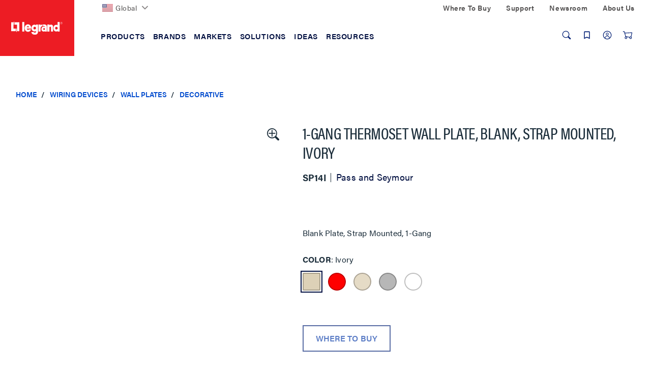

--- FILE ---
content_type: text/javascript;charset=UTF-8
request_url: https://www.legrand.us/_ui/responsive/common/js/jquery.mask.min.js?v=202512151842
body_size: 2767
content:
var $jscomp=$jscomp||{};$jscomp.scope={},$jscomp.findInternal=function(t,a,e){t instanceof String&&(t=String(t));for(var n=t.length,s=0;s<n;s++){var r=t[s];if(a.call(e,r,s,t))return{i:s,v:r}}return{i:-1,v:void 0}},$jscomp.ASSUME_ES5=!1,$jscomp.ASSUME_NO_NATIVE_MAP=!1,$jscomp.ASSUME_NO_NATIVE_SET=!1,$jscomp.SIMPLE_FROUND_POLYFILL=!1,$jscomp.defineProperty=$jscomp.ASSUME_ES5||"function"==typeof Object.defineProperties?Object.defineProperty:function(t,a,e){t!=Array.prototype&&t!=Object.prototype&&(t[a]=e.value)},$jscomp.getGlobal=function(t){return"undefined"!=typeof window&&window===t?t:"undefined"!=typeof global&&null!=global?global:t},$jscomp.global=$jscomp.getGlobal(this),$jscomp.polyfill=function(t,a,e,n){if(a){for(e=$jscomp.global,t=t.split("."),n=0;n<t.length-1;n++){var s=t[n];s in e||(e[s]={}),e=e[s]}(a=a(n=e[t=t[t.length-1]]))!=n&&null!=a&&$jscomp.defineProperty(e,t,{configurable:!0,writable:!0,value:a})}},$jscomp.polyfill("Array.prototype.find",function(t){return t||function(t,a){return $jscomp.findInternal(this,t,a).v}},"es6","es3"),function(t,a,e){"function"==typeof define&&define.amd?define(["jquery"],t):"object"==typeof exports&&"undefined"==typeof Meteor?module.exports=t(require("jquery")):t(a||e)}(function(t){var a=function(a,e,n){var s={invalid:[],getCaret:function(){try{var t=0,e=a.get(0),n=document.selection,r=e.selectionStart;if(n&&-1===navigator.appVersion.indexOf("MSIE 10")){var o=n.createRange();o.moveStart("character",-s.val().length),t=o.text.length}else(r||"0"===r)&&(t=r);return t}catch(t){}},setCaret:function(t){try{if(a.is(":focus")){var e=a.get(0);if(e.setSelectionRange)e.setSelectionRange(t,t);else{var n=e.createTextRange();n.collapse(!0),n.moveEnd("character",t),n.moveStart("character",t),n.select()}}}catch(t){}},events:function(){a.on("keydown.mask",function(t){a.data("mask-keycode",t.keyCode||t.which),a.data("mask-previus-value",a.val()),a.data("mask-previus-caret-pos",s.getCaret()),s.maskDigitPosMapOld=s.maskDigitPosMap}).on(t.jMaskGlobals.useInput?"input.mask":"keyup.mask",s.behaviour).on("paste.mask drop.mask",function(){setTimeout(function(){a.keydown().keyup()},100)}).on("change.mask",function(){a.data("changed",!0)}).on("blur.mask",function(){i===s.val()||a.data("changed")||a.trigger("change"),a.data("changed",!1)}).on("blur.mask",function(){i=s.val()}).on("focus.mask",function(a){!0===n.selectOnFocus&&t(a.target).select()}).on("focusout.mask",function(){n.clearIfNotMatch&&!r.test(s.val())&&s.val("")})},getRegexMask:function(){for(var t,a,n,s,r=[],i=0;i<e.length;i++)(t=o.translation[e.charAt(i)])?(a=t.pattern.toString().replace(/.{1}$|^.{1}/g,""),n=t.optional,(t=t.recursive)?(r.push(e.charAt(i)),s={digit:e.charAt(i),pattern:a}):r.push(n||t?a+"?":a)):r.push(e.charAt(i).replace(/[-\/\\^$*+?.()|[\]{}]/g,"\\$&"));return r=r.join(""),s&&(r=r.replace(new RegExp("("+s.digit+"(.*"+s.digit+")?)"),"($1)?").replace(new RegExp(s.digit,"g"),s.pattern)),new RegExp(r)},destroyEvents:function(){a.off("input keydown keyup paste drop blur focusout ".split(" ").join(".mask "))},val:function(t){var e=a.is("input")?"val":"text";return 0<arguments.length?(a[e]()!==t&&a[e](t),e=a):e=a[e](),e},calculateCaretPosition:function(t){var e=s.getMasked(),n=s.getCaret();if(t!==e){var r=a.data("mask-previus-caret-pos")||0;e=e.length;var o,i=t.length,l=t=0,c=0,u=0;for(o=n;o<e&&s.maskDigitPosMap[o];o++)l++;for(o=n-1;0<=o&&s.maskDigitPosMap[o];o--)t++;for(o=n-1;0<=o;o--)s.maskDigitPosMap[o]&&c++;for(o=r-1;0<=o;o--)s.maskDigitPosMapOld[o]&&u++;n>i?n=10*e:r>=n&&r!==i?s.maskDigitPosMapOld[n]||(r=n,n=n-(u-c)-t,s.maskDigitPosMap[n]&&(n=r)):n>r&&(n=n+(c-u)+l)}return n},behaviour:function(e){e=e||window.event,s.invalid=[];var n=a.data("mask-keycode");if(-1===t.inArray(n,o.byPassKeys)){n=s.getMasked();var r=s.getCaret(),i=a.data("mask-previus-value")||"";return setTimeout(function(){s.setCaret(s.calculateCaretPosition(i))},t.jMaskGlobals.keyStrokeCompensation),s.val(n),s.setCaret(r),s.callbacks(e)}},getMasked:function(t,a){var r,i=[],l=void 0===a?s.val():a+"",c=0,u=e.length,p=0,f=l.length,d=1,v="push",k=-1,m=0;if(a=[],n.reverse){v="unshift",d=-1;var h=0;c=u-1,p=f-1;var g=function(){return-1<c&&-1<p}}else h=u-1,g=function(){return c<u&&p<f};for(;g();){var M=e.charAt(c),y=l.charAt(p),b=o.translation[M];b?(y.match(b.pattern)?(i[v](y),b.recursive&&(-1===k?k=c:c===h&&c!==k&&(c=k-d),h===k&&(c-=d)),c+=d):y===r?(m--,r=void 0):b.optional?(c+=d,p-=d):b.fallback?(i[v](b.fallback),c+=d,p-=d):s.invalid.push({p:p,v:y,e:b.pattern}),p+=d):(t||i[v](M),y===M?(a.push(p),p+=d):(r=M,a.push(p+m),m++),c+=d)}return t=e.charAt(h),u!==f+1||o.translation[t]||i.push(t),i=i.join(""),s.mapMaskdigitPositions(i,a,f),i},mapMaskdigitPositions:function(t,a,e){for(t=n.reverse?t.length-e:0,s.maskDigitPosMap={},e=0;e<a.length;e++)s.maskDigitPosMap[a[e]+t]=1},callbacks:function(t){var r=s.val(),o=r!==i,l=[r,t,a,n],c=function(t,a,e){"function"==typeof n[t]&&a&&n[t].apply(this,e)};c("onChange",!0===o,l),c("onKeyPress",!0===o,l),c("onComplete",r.length===e.length,l),c("onInvalid",0<s.invalid.length,[r,t,a,s.invalid,n])}};a=t(a);var r,o=this,i=s.val();e="function"==typeof e?e(s.val(),void 0,a,n):e,o.mask=e,o.options=n,o.remove=function(){var t=s.getCaret();return o.options.placeholder&&a.removeAttr("placeholder"),a.data("mask-maxlength")&&a.removeAttr("maxlength"),s.destroyEvents(),s.val(o.getCleanVal()),s.setCaret(t),a},o.getCleanVal=function(){return s.getMasked(!0)},o.getMaskedVal=function(t){return s.getMasked(!1,t)},o.init=function(i){if(i=i||!1,n=n||{},o.clearIfNotMatch=t.jMaskGlobals.clearIfNotMatch,o.byPassKeys=t.jMaskGlobals.byPassKeys,o.translation=t.extend({},t.jMaskGlobals.translation,n.translation),o=t.extend(!0,{},o,n),r=s.getRegexMask(),i)s.events(),s.val(s.getMasked());else{n.placeholder&&a.attr("placeholder",n.placeholder),a.data("mask")&&a.attr("autocomplete","off"),i=0;for(var l=!0;i<e.length;i++){var c=o.translation[e.charAt(i)];if(c&&c.recursive){l=!1;break}}l&&a.attr("maxlength",e.length).data("mask-maxlength",!0),s.destroyEvents(),s.events(),i=s.getCaret(),s.val(s.getMasked()),s.setCaret(i)}},o.init(!a.is("input"))};t.maskWatchers={};var e=function(){var e=t(this),s={},r=e.attr("data-mask");if(e.attr("data-mask-reverse")&&(s.reverse=!0),e.attr("data-mask-clearifnotmatch")&&(s.clearIfNotMatch=!0),"true"===e.attr("data-mask-selectonfocus")&&(s.selectOnFocus=!0),n(e,r,s))return e.data("mask",new a(this,r,s))},n=function(a,e,n){n=n||{};var s=t(a).data("mask"),r=JSON.stringify;a=t(a).val()||t(a).text();try{return"function"==typeof e&&(e=e(a)),"object"!=typeof s||r(s.options)!==r(n)||s.mask!==e}catch(t){}},s=function(t){var a=document.createElement("div"),e=(t="on"+t)in a;return e||(a.setAttribute(t,"return;"),e="function"==typeof a[t]),e};t.fn.mask=function(e,s){s=s||{};var r=this.selector,o=t.jMaskGlobals,i=o.watchInterval;o=s.watchInputs||o.watchInputs;var l=function(){if(n(this,e,s))return t(this).data("mask",new a(this,e,s))};return t(this).each(l),r&&""!==r&&o&&(clearInterval(t.maskWatchers[r]),t.maskWatchers[r]=setInterval(function(){t(document).find(r).each(l)},i)),this},t.fn.masked=function(t){return this.data("mask").getMaskedVal(t)},t.fn.unmask=function(){return clearInterval(t.maskWatchers[this.selector]),delete t.maskWatchers[this.selector],this.each(function(){var a=t(this).data("mask");a&&a.remove().removeData("mask")})},t.fn.cleanVal=function(){return this.data("mask").getCleanVal()},t.applyDataMask=function(a){((a=a||t.jMaskGlobals.maskElements)instanceof t?a:t(a)).filter(t.jMaskGlobals.dataMaskAttr).each(e)},s={maskElements:"input,td,span,div",dataMaskAttr:"*[data-mask]",dataMask:!0,watchInterval:300,watchInputs:!0,keyStrokeCompensation:10,useInput:!/Chrome\/[2-4][0-9]|SamsungBrowser/.test(window.navigator.userAgent)&&s("input"),watchDataMask:!1,byPassKeys:[9,16,17,18,36,37,38,39,40,91],translation:{0:{pattern:/\d/},9:{pattern:/\d/,optional:!0},"#":{pattern:/\d/,recursive:!0},A:{pattern:/[a-zA-Z0-9]/},S:{pattern:/[a-zA-Z]/}}},t.jMaskGlobals=t.jMaskGlobals||{},(s=t.jMaskGlobals=t.extend(!0,{},s,t.jMaskGlobals)).dataMask&&t.applyDataMask(),setInterval(function(){t.jMaskGlobals.watchDataMask&&t.applyDataMask()},s.watchInterval)},window.jQuery,window.Zepto);